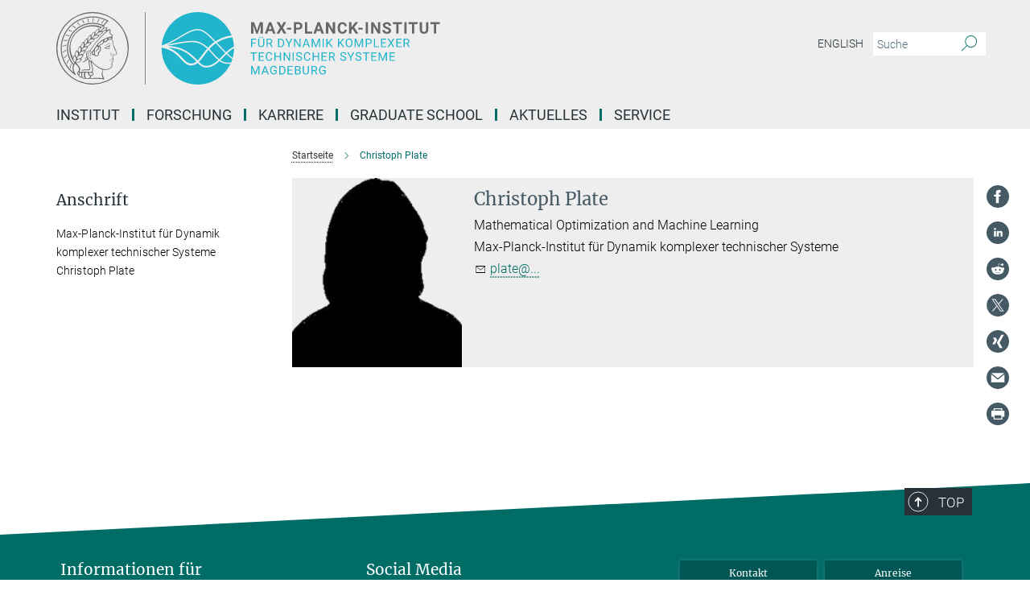

--- FILE ---
content_type: image/svg+xml
request_url: https://www.mpi-magdeburg.mpg.de/assets/responsive/xing_icon-627fdd6d344fd019e7a49fb4fe165cffc6bc3d0aba2b3ef16d0e24f813fa751d.svg
body_size: 383
content:
<?xml version="1.0" encoding="UTF-8" standalone="no"?>
<svg
   width="24"
   height="24"
   viewBox="0 0 24 24"
   version="1.1"
   id="svg1007"
   xmlns="http://www.w3.org/2000/svg"
   xmlns:svg="http://www.w3.org/2000/svg">
  <defs
     id="defs1011" />
  <path
     d="M12 0c-6.627 0-12 5.373-12 12s5.373 12 12 12 12-5.373 12-12-5.373-12-12-12zm-5.911 14.996l2.4-4.233-1.614-2.767h2.881l1.601 2.759-2.401 4.241h-2.867zm10.85 4.004h-2.848l-3.105-5.639 4.708-8.361h2.877l-4.707 8.361 3.075 5.639z"
     id="path1005"
     style="fill:#455a64;fill-opacity:1" />
</svg>
